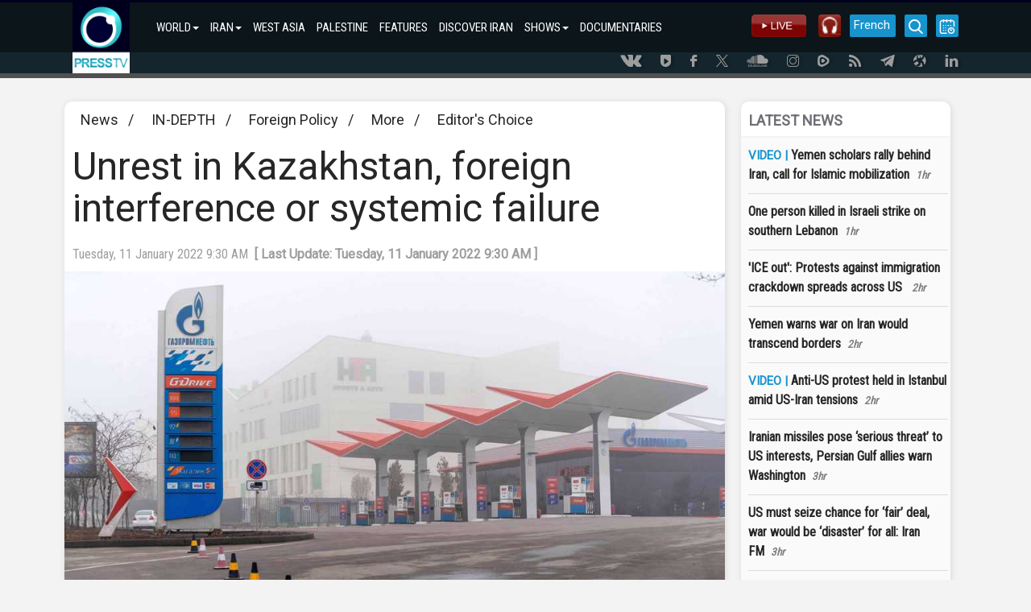

--- FILE ---
content_type: text/html; charset=utf-8
request_url: https://www.presstv.ir/Detail/2022/01/11/674509/Unrest-kazakhstan-US-interference-CSTO
body_size: 13419
content:
<!DOCTYPE html>
<html lang="en" id="windows">
<head>
    <title>Unrest in Kazakhstan, foreign interference or systemic failure</title>
    <meta charset="UTF-8">
    <meta http-equiv="X-UA-Compatible" content="IE=edge">
    <meta name="viewport" content="width=device-width, initial-scale=1">
    <meta http-equiv="content-language" content="en" />
    <meta http-equiv="Cache-control" content="private">
    <meta http-equiv="Cache-Control" content="no-cache, no-store, must-revalidate" />
    <meta http-equiv="Pragma" content="no-cache" />
    <meta http-equiv="Expires" content="0" />
    <meta name="apple-mobile-web-app-capable" content="yes" />
    <meta http-equiv="Content-Type" content="text/html; charset=utf-8" />
    <meta property="og:site_name" content="PressTV" />

    <meta name="title" content="Unrest in Kazakhstan, foreign interference or systemic failure" />
    <meta property="og:title" content="Unrest in Kazakhstan, foreign interference or systemic failure" />
    <meta name="description" content="Kazakhstan has erupted in protest after a hike in fuel prices spiraled into violent clashes between protesters and security forces; the President blames foreign elements. ">
    <meta name='author' content='Presstv'>
    

    <link rel="shortcut icon" href="/custom/images/icon.png" />
    <script src="/custom/bootstrap/js/jquery-3.4.1.min.js"></script>
    <script src="https://momentjs.com/downloads/moment.min.js"></script>
    <link rel="manifest" href="/manifest.json">
    <link href="/custom/bootstrap/css/bootstrap.min.css" rel="stylesheet">
    <link href="/custom/css/site.min.css" rel="stylesheet" />
    <meta name="theme-color" content="##00001e">
    <meta name="apple-mobile-web-app-status-bar-style" content="##00001e">
    <meta name="msapplication-navbutton-color" content="##00001e">
    <meta name="apple-mobile-web-app-capable" content="yes">
    <meta name="mobile-web-app-capable" content="yes">
    <link rel="shortcut icon" sizes="57x57" href="/custom/images/logo-app/LOGO_57x57.jpg">
    <link rel="shortcut icon" sizes="72x72" href="/custom/images/logo-app/LOGO_72x72.jpg">
    <link rel="shortcut icon" sizes="114x114" href="/custom/images/logo-app/LOGO_114x114.jpg">
    <link rel="shortcut icon" sizes="128x128" href="/custom/images/logo-app/LOGO_128x128.jpg">
    <link rel="shortcut icon" sizes="192x192" href="/custom/images/logo-app/LOGO_192x192.jpg">
    <link rel="apple-touch-icon" sizes="57x57" href="/custom/images/logo-app/LOGO_57x57.jpg">
    <link rel="apple-touch-icon" sizes="72x72" href="/custom/images/logo-app/LOGO_72x72.jpg">
    <link rel="apple-touch-icon" sizes="114x114" href="/custom/images/logo-app/LOGO_114x114.jpg">
    <link rel="apple-touch-icon" sizes="128x128" href="/custom/images/logo-app/LOGO_128x128.jpg">
    <link rel="apple-touch-icon" sizes="144x144" href="/custom/images/logo-app/LOGO_144x144.jpg">
    
    <link href="/custom/css/detail.css" rel="stylesheet">
    <meta name="google-signin-client_id" content="660255825617-hdf97ftga5pjhjmffl3lemscsv288b59.apps.googleusercontent.com">

<meta name='DC.Identifier' content='Unrest-kazakhstan-US-interference-CSTO'/>
<meta name='DC.Date.Created'  content='1/11/2022 9:22:16 AM'/>
<meta name='date' scheme='MM/DD/YYYY' content='1/11/2022 9:22:16 AM'/>
<meta name='DC.Type' content='image'/>
<meta name='DC.Title' content="Unrest in Kazakhstan, foreign interference or systemic failure"/>
<meta name='DC.Description' content='Kazakhstan has erupted in protest after a hike in fuel prices spiraled into violent clashes between protesters and security forces; the President blames foreign elements. '/>
<meta name='DC.Language' content='En'/>
<meta name='DC.Publisher' content='PressTV'/>
<meta name='Uid' content='674509'/>
<meta name='keywords' content='"Unrest in Kazakhstan, foreign interference or systemic failure",Afghanistan,Kazakhstan,Middle East,Anatoly Antonov,color revolution,Soviet Union,CSTO,Antony Blinken,IN-DEPTH,Foreign Policy,More,Editor's Choice' />
<meta property='og:site_name' content='PressTV' />
<meta property='og:type' content='video' />
<meta property='og:locale' content='en_US' />
<meta property='og:title' content="Unrest in Kazakhstan, foreign interference or systemic failure" />
<meta property='og:description' content='Kazakhstan has erupted in protest after a hike in fuel prices spiraled into violent clashes between protesters and security forces; the President blames foreign elements. ' />
<meta property='og:image' content='https://cdn.presstv.ir/Photo/2022/1/11/fdc7979d-e878-4aea-8bf0-7460ae4a4170.jpg' />
<meta property='og:image:secure_url' content='https://cdn.presstv.ir/Photo/2022/1/11/fdc7979d-e878-4aea-8bf0-7460ae4a4170.jpg'>
<meta property='og:image:width' content='640'>
<meta property='og:image:height' content='360'>
<meta property='og:image:type' content='image/jpg'>
<meta name='title' content="Unrest in Kazakhstan, foreign interference or systemic failure" />
<link rel='image_src' href='https://cdn.presstv.ir/Photo/2022/1/11/fdc7979d-e878-4aea-8bf0-7460ae4a4170.jpg' />
<meta content='text/html; charset=UTF-8' http-equiv='Content-Type' />
<meta name='twitter:card' content='summary_large_image' />
<meta name='twitter:site' content='PressTV' />
<meta name='twitter:title' content="Unrest in Kazakhstan, foreign interference or systemic failure" />
<meta name='twitter:description' content='Kazakhstan has erupted in protest after a hike in fuel prices spiraled into violent clashes between protesters and security forces; the President blames foreign elements. ' />
<meta name='twitter:image' content='https://cdn.presstv.ir/Photo/2022/1/11/fdc7979d-e878-4aea-8bf0-7460ae4a4170.jpg' />
<script data-n-head='true' type='application/ld+json'> { '@context': 'http://schema.org', '@type': 'NewsArticle', 'mainEntityOfPage': 'Unrest-kazakhstan-US-interference-CSTO', 'headline': '"Unrest in Kazakhstan, foreign interference or systemic failure"', 'datePublished': '1/11/2022 9:22:16 AM', 'dateModified': '1/11/2022 9:22:16 AM', 'description': '"Unrest in Kazakhstan, foreign interference or systemic failure"', 'publisher': { '@type': 'Organization', 'name': 'PressTV News', 'logo': { '@type': 'ImageObject', 'url': 'https://www.presstv.ir/custom/images/site/LOGO.gif', 'width': 81, 'height': 100 } }, 'image': { '@type': 'ImageObject', 'url': 'https://cdn.presstv.ir/Photo/2022/1/11/fdc7979d-e878-4aea-8bf0-7460ae4a4170.jpg', 'width': 696, 'height': 392 } } </script><script data-n-head='true' type='application/ld+json'> { '@context': 'http://schema.org/', '@type': 'WebPage', 'name': '"Unrest in Kazakhstan, foreign interference or systemic failure"', 'speakable': {'@type': 'SpeakableSpecification','cssSelector': ['.head1', '.speakable']}, 'url': 'Unrest-kazakhstan-US-interference-CSTO' } </script>




    <script>
        var loadsm = "";
        var moresm = "";

        /**/</script>


</head>
<body lang="en">
    <div class="menu-mobile">
        <ul>
            <li>
                <input type="checkbox" id="openmenu" />
                <label class="menu-link" for="openmenu"><i class="icon-presstv icon-p-list"></i></label>
                <ul class="nav navbar-nav">
                                <li>

                                    <strong>WORLD<span class="caret"></span></strong>
                                    <ul class="swiper-container">
                                        <li class="swiper-wrapper">
                                            <p class="swiper-slide">
                                                    <a href="/">WORLD</a>
                                                    <a href="/Section/102">WEST ASIA</a>
                                                    <a href="/Section/104">ASIA-PACIFIC</a>
                                                    <a href="/Section/105">AFRICA</a>
                                                    <a href="/Section/103">US</a>
                                                    <a href="/Section/106">EUROPE</a>
                                                    <a href="/Section/108">UK</a>
                                                    <a href="/Section/107">AMERICAS</a>
                                                    <a href="/Section/12001">SOCIETY</a>
                                                    <a href="/Section/12002">ARTS</a>
                                                    <a href="/Section/12005">SPORTS</a>
                                                    <a href="/Section/125">CONVERSATIONS</a>
                                            </p>
                                        </li>
                                    </ul>
                                </li>
                                <li>

                                    <strong>IRAN<span class="caret"></span></strong>
                                    <ul class="swiper-container">
                                        <li class="swiper-wrapper">
                                            <p class="swiper-slide">
                                                    <a href="/Section/101">IRAN</a>
                                                    <a href="/Section/10101">POLITICS</a>
                                                    <a href="/Section/10102">ECONOMY</a>
                                                    <a href="/Section/10103">ENERGY</a>
                                                    <a href="/Section/10104">NUCLEAR ENERGY</a>
                                                    <a href="/Section/10105">CULTURE</a>
                                                    <a href="/Section/10106">DEFENSE</a>
                                                    <a href="/Section/12005">SPORTS</a>
                                                    <a href="/Section/10115">DEFINITIVE REVENGE</a>
                                                    <a href="/Section/10116">PEOPLE&#x27;S PRESIDENT</a>
                                            </p>
                                        </li>
                                    </ul>
                                </li>
                                <li>
                                    <a class="col-md-4 col-lg-3 col-sm-6" href="/Section/102">WEST ASIA</a>
                                </li>
                                <li>
                                    <a class="col-md-4 col-lg-3 col-sm-6" href="/Section/10202">PALESTINE</a>
                                </li>
                                <li>
                                    <a class="col-md-4 col-lg-3 col-sm-6" href="/Section/150118">FEATURES</a>
                                </li>
                                <li>
                                    <a class="col-md-4 col-lg-3 col-sm-6" href="/Section/150150">DISCOVER IRAN</a>
                                </li>
                                <li>

                                    <strong>SHOWS<span class="caret"></span></strong>
                                    <ul class="swiper-container">
                                        <li class="swiper-wrapper">
                                            <p class="swiper-slide">
                                                    <a href="/Section/150">SHOWS</a>
                                                    <a href="/Section/150111">10 MINUTES</a>
                                                    <a href="/Section/15034">AFRICA TODAY</a>
                                                    <a href="/Section/15067">ECONOMIC DIVIDE</a>
                                                    <a href="/Section/15031">FACE TO FACE</a>
                                                    <a href="/Section/150106">IN A NUTSHELL</a>
                                                    <a href="/Section/15015">IRAN</a>
                                                    <a href="/Section/150105">IRAN TECH</a>
                                                    <a href="/Section/15006">IRAN TODAY</a>
                                                    <a href="/Section/15095">MIDEASTREAM</a>
                                                    <a href="/Section/150108">PALESTINE DECLASSIFIED</a>
                                                    <a href="/Section/15057">SPOTLIGHT</a>
                                                    <a href="/Section/15046">BLACK AND WHITE</a>
                                                    <a href="/Section/150124">ISRAEL WATCH</a>
                                                    <a href="/Section/150126">BROADCAST THE WEB</a>
                                                    <a href="/Section/150131">EXPOS&#xC9;</a>
                                                    <a href="/Section/150129">EXPLAINER</a>
                                                    <a href="/section/150144">BLACK BOX</a>
                                                    <a href="/section/150145">MOSCOW REPORT</a>
                                                    <a href="/section/150137">SOBH</a>
                                                    <a href="/section/150141">UNSCRIPTED</a>
                                                    <a href="/section/150142">WOMEN OF RESISTANCE</a>
                                                    <a href="/section/150151">INTERVIEW</a>
                                                    <a href="/section/150155">ATTRITION</a>
                                                    <a href="/section/150156">TRUE PROMISE</a>
                                                    <a href="/section/150158">GRINGO</a>
                                                    <a href="/section/150159">IN MY OWN VOICE</a>
                                            </p>
                                        </li>
                                    </ul>
                                </li>
                                <li>
                                    <a class="col-md-4 col-lg-3 col-sm-6" href="/doc">DOCUMENTARIES</a>
                                </li>

                </ul>
            </li>
        </ul>

    </div>
    <div class="wrap">
        <div class="nav-container">
            <nav class="navbar" id="topnavbar">
                <div class="container">
                    <div class="navbar-header">
                        <a class="navbar-brand" href="/"><img src="/custom/images/site/LOGO.gif" style="height: 88px;" alt="Logo" /></a>
                    </div>
                        <ul class="nav navbar-nav">
                                        <li class="nav-parent-li">
                                            <a class="dropdown-toggle" href="/">WORLD<span class="caret"></span></a>
                                            <ul class="dropdown-menu">
                                                    <li class="col-md-4 col-lg-3 col-sm-6"><a href="/Section/102">WEST ASIA</a></li>
                                                    <li class="col-md-4 col-lg-3 col-sm-6"><a href="/Section/104">ASIA-PACIFIC</a></li>
                                                    <li class="col-md-4 col-lg-3 col-sm-6"><a href="/Section/105">AFRICA</a></li>
                                                    <li class="col-md-4 col-lg-3 col-sm-6"><a href="/Section/103">US</a></li>
                                                    <li class="col-md-4 col-lg-3 col-sm-6"><a href="/Section/106">EUROPE</a></li>
                                                    <li class="col-md-4 col-lg-3 col-sm-6"><a href="/Section/108">UK</a></li>
                                                    <li class="col-md-4 col-lg-3 col-sm-6"><a href="/Section/107">AMERICAS</a></li>
                                                    <li class="col-md-4 col-lg-3 col-sm-6"><a href="/Section/12001">SOCIETY</a></li>
                                                    <li class="col-md-4 col-lg-3 col-sm-6"><a href="/Section/12002">ARTS</a></li>
                                                    <li class="col-md-4 col-lg-3 col-sm-6"><a href="/Section/12005">SPORTS</a></li>
                                                    <li class="col-md-4 col-lg-3 col-sm-6"><a href="/Section/125">CONVERSATIONS</a></li>
                                            </ul>
                                        </li>
                                        <li class="nav-parent-li">
                                            <a class="dropdown-toggle" href="/Section/101">IRAN<span class="caret"></span></a>
                                            <ul class="dropdown-menu">
                                                    <li class="col-md-4 col-lg-3 col-sm-6"><a href="/Section/10101">POLITICS</a></li>
                                                    <li class="col-md-4 col-lg-3 col-sm-6"><a href="/Section/10102">ECONOMY</a></li>
                                                    <li class="col-md-4 col-lg-3 col-sm-6"><a href="/Section/10103">ENERGY</a></li>
                                                    <li class="col-md-4 col-lg-3 col-sm-6"><a href="/Section/10104">NUCLEAR ENERGY</a></li>
                                                    <li class="col-md-4 col-lg-3 col-sm-6"><a href="/Section/10105">CULTURE</a></li>
                                                    <li class="col-md-4 col-lg-3 col-sm-6"><a href="/Section/10106">DEFENSE</a></li>
                                                    <li class="col-md-4 col-lg-3 col-sm-6"><a href="/Section/12005">SPORTS</a></li>
                                                    <li class="col-md-4 col-lg-3 col-sm-6"><a href="/Section/10115">DEFINITIVE REVENGE</a></li>
                                                    <li class="col-md-4 col-lg-3 col-sm-6"><a href="/Section/10116">PEOPLE&#x27;S PRESIDENT</a></li>
                                            </ul>
                                        </li>
                                        <li>
                                            <a href="/Section/102">WEST ASIA</a>
                                        </li>
                                        <li>
                                            <a href="/Section/10202">PALESTINE</a>
                                        </li>
                                        <li>
                                            <a href="/Section/150118">FEATURES</a>
                                        </li>
                                        <li>
                                            <a href="/Section/150150">DISCOVER IRAN</a>
                                        </li>
                                        <li class="nav-parent-li">
                                            <a class="dropdown-toggle" href="/Section/150">SHOWS<span class="caret"></span></a>
                                            <ul class="dropdown-menu">
                                                    <li class="col-md-4 col-lg-3 col-sm-6"><a href="/Section/150111">10 MINUTES</a></li>
                                                    <li class="col-md-4 col-lg-3 col-sm-6"><a href="/Section/15034">AFRICA TODAY</a></li>
                                                    <li class="col-md-4 col-lg-3 col-sm-6"><a href="/Section/15067">ECONOMIC DIVIDE</a></li>
                                                    <li class="col-md-4 col-lg-3 col-sm-6"><a href="/Section/15031">FACE TO FACE</a></li>
                                                    <li class="col-md-4 col-lg-3 col-sm-6"><a href="/Section/150106">IN A NUTSHELL</a></li>
                                                    <li class="col-md-4 col-lg-3 col-sm-6"><a href="/Section/15015">IRAN</a></li>
                                                    <li class="col-md-4 col-lg-3 col-sm-6"><a href="/Section/150105">IRAN TECH</a></li>
                                                    <li class="col-md-4 col-lg-3 col-sm-6"><a href="/Section/15006">IRAN TODAY</a></li>
                                                    <li class="col-md-4 col-lg-3 col-sm-6"><a href="/Section/15095">MIDEASTREAM</a></li>
                                                    <li class="col-md-4 col-lg-3 col-sm-6"><a href="/Section/150108">PALESTINE DECLASSIFIED</a></li>
                                                    <li class="col-md-4 col-lg-3 col-sm-6"><a href="/Section/15057">SPOTLIGHT</a></li>
                                                    <li class="col-md-4 col-lg-3 col-sm-6"><a href="/Section/15046">BLACK AND WHITE</a></li>
                                                    <li class="col-md-4 col-lg-3 col-sm-6"><a href="/Section/150124">ISRAEL WATCH</a></li>
                                                    <li class="col-md-4 col-lg-3 col-sm-6"><a href="/Section/150126">BROADCAST THE WEB</a></li>
                                                    <li class="col-md-4 col-lg-3 col-sm-6"><a href="/Section/150131">EXPOS&#xC9;</a></li>
                                                    <li class="col-md-4 col-lg-3 col-sm-6"><a href="/Section/150129">EXPLAINER</a></li>
                                                    <li class="col-md-4 col-lg-3 col-sm-6"><a href="/section/150144">BLACK BOX</a></li>
                                                    <li class="col-md-4 col-lg-3 col-sm-6"><a href="/section/150145">MOSCOW REPORT</a></li>
                                                    <li class="col-md-4 col-lg-3 col-sm-6"><a href="/section/150137">SOBH</a></li>
                                                    <li class="col-md-4 col-lg-3 col-sm-6"><a href="/section/150141">UNSCRIPTED</a></li>
                                                    <li class="col-md-4 col-lg-3 col-sm-6"><a href="/section/150142">WOMEN OF RESISTANCE</a></li>
                                                    <li class="col-md-4 col-lg-3 col-sm-6"><a href="/section/150151">INTERVIEW</a></li>
                                                    <li class="col-md-4 col-lg-3 col-sm-6"><a href="/section/150155">ATTRITION</a></li>
                                                    <li class="col-md-4 col-lg-3 col-sm-6"><a href="/section/150156">TRUE PROMISE</a></li>
                                                    <li class="col-md-4 col-lg-3 col-sm-6"><a href="/section/150158">GRINGO</a></li>
                                                    <li class="col-md-4 col-lg-3 col-sm-6"><a href="/section/150159">IN MY OWN VOICE</a></li>
                                            </ul>
                                        </li>
                                        <li>
                                            <a href="/doc">DOCUMENTARIES</a>
                                        </li>

                        </ul>

                    <div class="nav-rght-main">

                        <a class="nav-right-item menu-line menu-schedule-link" href="/default/Schedule"><i class="icon-presstv icon-p-calender"></i></a>
                        <a href="/default/search" class="nav-right-item menu-search-link"><i class="icon-presstv icon-p-search"></i></a>
                        <a class="nav-right-item search-item" href="/Live">
                            <img src="/custom/images/site/live2.gif" />
                        </a>
                        <a class="nav-right-item search-item" href="/Radio">
                            <img src="/custom/images/presstvradio.png" />
                        </a>
                        <a href="https://french.presstv.ir" class="nav-right-item menu-line menu-schedule-link" style="width:57px;font-size:15px;">French</a>
                    </div>

                </div>
            </nav>
            <nav class="navbar Fixed-navbar" id="topnavbar" style="display:none;">
                <div class="container">
                    <div class="navbar-header">
                        <a class="navbar-brand" href="/"><img src="/custom/images/site/LOGO.gif" style="height: 88px;" alt="Logo" /></a>
                    </div>
                    <ul class="nav navbar-nav">
                                    <li class="nav-parent-li">
                                        <a class="dropdown-toggle" href="/">WORLD<span class="caret"></span></a>
                                        <ul class="dropdown-menu">
                                                <li class="col-md-4 col-lg-3 col-sm-6"><a href="/Section/102">WEST ASIA</a></li>
                                                <li class="col-md-4 col-lg-3 col-sm-6"><a href="/Section/104">ASIA-PACIFIC</a></li>
                                                <li class="col-md-4 col-lg-3 col-sm-6"><a href="/Section/105">AFRICA</a></li>
                                                <li class="col-md-4 col-lg-3 col-sm-6"><a href="/Section/103">US</a></li>
                                                <li class="col-md-4 col-lg-3 col-sm-6"><a href="/Section/106">EUROPE</a></li>
                                                <li class="col-md-4 col-lg-3 col-sm-6"><a href="/Section/108">UK</a></li>
                                                <li class="col-md-4 col-lg-3 col-sm-6"><a href="/Section/107">AMERICAS</a></li>
                                                <li class="col-md-4 col-lg-3 col-sm-6"><a href="/Section/12001">SOCIETY</a></li>
                                                <li class="col-md-4 col-lg-3 col-sm-6"><a href="/Section/12002">ARTS</a></li>
                                                <li class="col-md-4 col-lg-3 col-sm-6"><a href="/Section/12005">SPORTS</a></li>
                                                <li class="col-md-4 col-lg-3 col-sm-6"><a href="/Section/125">CONVERSATIONS</a></li>
                                        </ul>
                                    </li>
                                    <li class="nav-parent-li">
                                        <a class="dropdown-toggle" href="/Section/101">IRAN<span class="caret"></span></a>
                                        <ul class="dropdown-menu">
                                                <li class="col-md-4 col-lg-3 col-sm-6"><a href="/Section/10101">POLITICS</a></li>
                                                <li class="col-md-4 col-lg-3 col-sm-6"><a href="/Section/10102">ECONOMY</a></li>
                                                <li class="col-md-4 col-lg-3 col-sm-6"><a href="/Section/10103">ENERGY</a></li>
                                                <li class="col-md-4 col-lg-3 col-sm-6"><a href="/Section/10104">NUCLEAR ENERGY</a></li>
                                                <li class="col-md-4 col-lg-3 col-sm-6"><a href="/Section/10105">CULTURE</a></li>
                                                <li class="col-md-4 col-lg-3 col-sm-6"><a href="/Section/10106">DEFENSE</a></li>
                                                <li class="col-md-4 col-lg-3 col-sm-6"><a href="/Section/12005">SPORTS</a></li>
                                                <li class="col-md-4 col-lg-3 col-sm-6"><a href="/Section/10115">DEFINITIVE REVENGE</a></li>
                                                <li class="col-md-4 col-lg-3 col-sm-6"><a href="/Section/10116">PEOPLE&#x27;S PRESIDENT</a></li>
                                        </ul>
                                    </li>
                                    <li>
                                        <a href="/Section/102">WEST ASIA</a>
                                    </li>
                                    <li>
                                        <a href="/Section/10202">PALESTINE</a>
                                    </li>
                                    <li>
                                        <a href="/Section/150118">FEATURES</a>
                                    </li>
                                    <li>
                                        <a href="/Section/150150">DISCOVER IRAN</a>
                                    </li>
                                    <li class="nav-parent-li">
                                        <a class="dropdown-toggle" href="/Section/150">SHOWS<span class="caret"></span></a>
                                        <ul class="dropdown-menu">
                                                <li class="col-md-4 col-lg-3 col-sm-6"><a href="/Section/150111">10 MINUTES</a></li>
                                                <li class="col-md-4 col-lg-3 col-sm-6"><a href="/Section/15034">AFRICA TODAY</a></li>
                                                <li class="col-md-4 col-lg-3 col-sm-6"><a href="/Section/15067">ECONOMIC DIVIDE</a></li>
                                                <li class="col-md-4 col-lg-3 col-sm-6"><a href="/Section/15031">FACE TO FACE</a></li>
                                                <li class="col-md-4 col-lg-3 col-sm-6"><a href="/Section/150106">IN A NUTSHELL</a></li>
                                                <li class="col-md-4 col-lg-3 col-sm-6"><a href="/Section/15015">IRAN</a></li>
                                                <li class="col-md-4 col-lg-3 col-sm-6"><a href="/Section/150105">IRAN TECH</a></li>
                                                <li class="col-md-4 col-lg-3 col-sm-6"><a href="/Section/15006">IRAN TODAY</a></li>
                                                <li class="col-md-4 col-lg-3 col-sm-6"><a href="/Section/15095">MIDEASTREAM</a></li>
                                                <li class="col-md-4 col-lg-3 col-sm-6"><a href="/Section/150108">PALESTINE DECLASSIFIED</a></li>
                                                <li class="col-md-4 col-lg-3 col-sm-6"><a href="/Section/15057">SPOTLIGHT</a></li>
                                                <li class="col-md-4 col-lg-3 col-sm-6"><a href="/Section/15046">BLACK AND WHITE</a></li>
                                                <li class="col-md-4 col-lg-3 col-sm-6"><a href="/Section/150124">ISRAEL WATCH</a></li>
                                                <li class="col-md-4 col-lg-3 col-sm-6"><a href="/Section/150126">BROADCAST THE WEB</a></li>
                                                <li class="col-md-4 col-lg-3 col-sm-6"><a href="/Section/150131">EXPOS&#xC9;</a></li>
                                                <li class="col-md-4 col-lg-3 col-sm-6"><a href="/Section/150129">EXPLAINER</a></li>
                                                <li class="col-md-4 col-lg-3 col-sm-6"><a href="/section/150144">BLACK BOX</a></li>
                                                <li class="col-md-4 col-lg-3 col-sm-6"><a href="/section/150145">MOSCOW REPORT</a></li>
                                                <li class="col-md-4 col-lg-3 col-sm-6"><a href="/section/150137">SOBH</a></li>
                                                <li class="col-md-4 col-lg-3 col-sm-6"><a href="/section/150141">UNSCRIPTED</a></li>
                                                <li class="col-md-4 col-lg-3 col-sm-6"><a href="/section/150142">WOMEN OF RESISTANCE</a></li>
                                                <li class="col-md-4 col-lg-3 col-sm-6"><a href="/section/150151">INTERVIEW</a></li>
                                                <li class="col-md-4 col-lg-3 col-sm-6"><a href="/section/150155">ATTRITION</a></li>
                                                <li class="col-md-4 col-lg-3 col-sm-6"><a href="/section/150156">TRUE PROMISE</a></li>
                                                <li class="col-md-4 col-lg-3 col-sm-6"><a href="/section/150158">GRINGO</a></li>
                                                <li class="col-md-4 col-lg-3 col-sm-6"><a href="/section/150159">IN MY OWN VOICE</a></li>
                                        </ul>
                                    </li>
                                    <li>
                                        <a href="/doc">DOCUMENTARIES</a>
                                    </li>

                    </ul>
                    <div class="nav-rght-main">
                        <a class="nav-right-item menu-line menu-schedule-link" href="/default/Schedule"><i class="icon-presstv icon-p-calender"></i></a>
                        <a href="/default/search" class="nav-right-item menu-search-link"><i class="icon-presstv icon-p-search"></i></a>
                        <a class="nav-right-item search-item" href="/Live">
                            <img src="/custom/images/site/live2.gif" />
                        </a>
                    </div>

                </div>
            </nav>
                <a href="#" class="breaking-news" style="display:none;">
                    <h4>BREAKING NEWS</h4>
                    <p>#</p>
                </a>
            <div class="clear"></div>
        </div>
            <div class="social-icon-header">
                <div class="container">
                    <a class="social-link" href="https://vk.com/presstvnews" target="_blank"><i class="icon-presstv icon-p-vk"></i></a>
                    <a class="social-link" href="https://www.urmedium.net/c/presstv" target="_blank"><i class="icon-presstv icon-p-urmedium"></i></a>
                    <a class="social-link" href="https://m.facebook.com/PressTV.Highlights" target="_blank"><i class="icon-presstv icon-p-facebook"></i></a>
                    <a class="social-link" href="https://twitter.com/PressTV" target="_blank"><i class="icon-presstv icon-p-twiter"></i></a>
                    <a class="social-link" href="https://soundcloud.com/presstv" target="_blank"><i class="icon-presstv icon-p-soundcloud"></i></a>
                    <a class="social-link" href="http://instagram.com/presstvchannel" target="_blank"><i class="icon-presstv icon-p-instagram"></i></a>
                    <a class="social-link" href="https://rumble.com/PressTV"><i class="icon-presstv icon-p-rumble"></i></a>
                    <a class="social-link" href="/RSS" target="_blank"><i class="icon-presstv icon-p-rss"></i></a>
                    <a class="social-link" href="https://t.me/presstv"><i class="icon-presstv icon-p-telegram"></i></a>
                    <a class="social-link" href="https://odysee.com/@PressTV:2"><i class="icon-presstv icon-p-odysee"></i></a>
                    <a class="social-link" href="https://ir.linkedin.com/company/press-tv"><i class="icon-presstv icon-p-linkdin"></i></a>
                </div>
            </div>
        <div class="body-content">
            




<div class="body-content details-page" data-id="674509">
    <div class="container">
        <div class="detail-container">
            <div class="detail-container-left">
                <div class="news-section-container">
                    <a href="/">News</a>
                        <span>&nbsp; / &nbsp;</span>
                        <a href="/Section/122">IN-DEPTH</a>
                        <span>&nbsp; / &nbsp;</span>
                        <a href="/Section/10302">Foreign Policy</a>
                        <span>&nbsp; / &nbsp;</span>
                        <a href="/Section/10606">More</a>
                        <span>&nbsp; / &nbsp;</span>
                        <a href="/Section/13006">Editor&#x27;s Choice</a>

                </div>

                <h1 class="news-title-container">
                    Unrest in Kazakhstan, foreign interference or systemic failure
                </h1>



                <div class="news-detail-top">
                    <div class="news-detail">
                        <time class="news-modifydate-container" data-val="674509" datetime="Tuesday, 11 January 2022 9:30 AM">
                            Tuesday, 11 January 2022 9:30 AM&nbsp;&nbsp;<strong>[&nbsp;Last Update:&nbsp;Tuesday, 11 January 2022 9:30 AM&nbsp;]</strong>
                        </time>

                    </div>
                    <div class="clear"></div>
                </div>

                <div class="news-body-container">

                    <div class="news-attachment-container">
                        <div id="mediaplayer">
                                        <img id="imgPlayback" class="news-attachment" src="https://cdn.presstv.ir/Photo/2022/1/11/fdc7979d-e878-4aea-8bf0-7460ae4a4170.jpg" alt=" " />
                        </div>
                        <figcaption>
                            A closed gasoline station in Almaty on January 9, 2022, after violence that erupted following protests over hikes in fuel prices.  (Photo by Alexandr BOGDANOV / AFP)
                        </figcaption>
                    </div>
                    <div class="col-md-9" style="text-align:justify;padding-left:10px;">

                        <p><strong>Kazakhstan has erupted in protest after a hike in fuel prices led to violent clashes between protesters and security forces. The Kazakh president has authorized the use of deadly force blaming foreign-trained terrorists.</strong></p>

<p>Meanwhile, there is speculation about foreign interference in the country, especially from the US, which has a well documented record of past meddling in the internal affairs of several countries such as Ukraine.</p>

<div data-oembed-url="https://www.presstv.ir/Detail/2022/01/09/674370/Is-Kazakhstan-victim-of-foreign-interference-">
<div class="oembed"><a href="https://www.presstv.ir/Detail/2022/01/09/674370/Is-Kazakhstan-victim-of-foreign-interference-" target="_blank"><img alt="Is Kazakhstan victim of foreign interference?" class="thumbnail" src="https://cdn.presstv.ir/Photo/2022/1/9/402c7be3-cec3-4d4f-a591-d646dd027d96.jpg" /></a>

<div class="title"><a href="https://www.presstv.ir/Detail/2022/01/09/674370/Is-Kazakhstan-victim-of-foreign-interference-" target="_blank">Is Kazakhstan victim of foreign interference?</a></div>
</div>
<a href="https://www.presstv.ir/Detail/2022/01/09/674370/Is-Kazakhstan-victim-of-foreign-interference-" target="_blank">In view of widespread unrest in Kazakhstan following a hike in fuel prices, there are speculations about foreign interference in the country, especially from the US who is guilty of such an act in several countries, like Ukraine.</a></div>

<p>Kazakhstan faces the worst violence it has experienced since the independence of the Central Asian country in the early 1990s as the Soviet Union collapsed.</p>

<p>Dozens of people have died while public buildings across the country have been looted and torched during the past week.</p>

<p>It all began with fuel reforms that took effect on 1st of January 2022, leading to the doubling of liquefied petroleum gas, LPG, prices.</p>

<blockquote>
<p><em>Simple events, increasing prices for liquid gas, which most people in Kazakhstan using [sic] as a fuel for cars and as a fuel for heating the houses. That was a trigger; that kind of event.</em></p>

<p><strong><em>Rustem Safronov, Journalist and Political Commentator</em></strong></p>
</blockquote>

<div data-oembed-url="https://www.presstv.ir/Detail/2022/01/11/674492/Kazakhstan-about-10,000-arrested-over-deadly-unrest">
<div class="oembed"><a href="https://www.presstv.ir/Detail/2022/01/11/674492/Kazakhstan-about-10,000-arrested-over-deadly-unrest" target="_blank"><img alt="Kazakhstan detains almost 10,000 over 'foreign-backed' deadly unrest" class="thumbnail" src="https://cdn.presstv.ir/Photo/2022/1/11/4cb5b99f-342b-4caf-9193-ed1dd461b353.jpg" /></a>

<div class="title"><a href="https://www.presstv.ir/Detail/2022/01/11/674492/Kazakhstan-about-10,000-arrested-over-deadly-unrest" target="_blank">Kazakhstan detains almost 10,000 over 'foreign-backed' deadly unrest</a></div>
</div>
<a href="https://www.presstv.ir/Detail/2022/01/11/674492/Kazakhstan-about-10,000-arrested-over-deadly-unrest" target="_blank">Security forces in Kazakhstan have detained nearly 10,000 people in connection with last week</a></div>

<p>Shortly thereafter, on Sunday January 2, demonstrations began in the Western Mangystau province, which rapidly spread across the country and turned violent, resulting in clashes between the protesters and the security forces.</p>

<p>The Kazakh President Kassym-Jomart Tokayev's response included accepting the resignation of the government, announcing fixed fuel prices as well as ordering a crackdown to top it all off.</p>

<p>President Tokayev appealed to the Collective Security Treaty Organization for help in the restoration of peace and security.</p>

<p>The Collective Security Treaty Organization is a Russian led alliance of former Soviet states comprising Russia, Belarus, Tajikistan, Armenia, Kyrgyzstan and Kazakhstan.</p>

<p>Tokayev blames foreign trained terrorists for the unrest. He describes a large proportion of the protesters as criminals, saying 20,000 “bandits” were involved in the unrest in Almaty, Kazakhstan's largest city and centre of the recent unrest.</p>

<p>Consequently, he has authorized security forces to open fire without warning in case of further unrest.</p>

<div data-oembed-url="https://www.presstv.ir/Detail/2022/01/06/674183/Clashes-in-Kazakhstan-largest-city-leave-dozens-dead">
<div class="oembed"><a href="https://www.presstv.ir/Detail/2022/01/06/674183/Clashes-in-Kazakhstan-largest-city-leave-dozens-dead" target="_blank"><img alt="Kazakhstan unrest: Dozens killed, about 2,000 arrested as protesters clash with police in Almaty" class="thumbnail" src="https://cdn.presstv.ir/Photo/2022/1/6/54c722e4-42a8-43a8-bb2e-cdd9fe0cf5a4.jpg" /></a>

<div class="title"><a href="https://www.presstv.ir/Detail/2022/01/06/674183/Clashes-in-Kazakhstan-largest-city-leave-dozens-dead" target="_blank">Kazakhstan unrest: Dozens killed, about 2,000 arrested as protesters clash with police in Almaty</a></div>
</div>
<a href="https://www.presstv.ir/Detail/2022/01/06/674183/Clashes-in-Kazakhstan-largest-city-leave-dozens-dead" target="_blank">Clashes between protesters and security forces have left dozens killed in Kazakhstan</a></div>

<p>Initial peaceful protests appear to have been subverted by seemingly well organized groups of rioters, particularly on Wednesday, when the police appeared to intentionally leave key installations in the city unprotected.</p>

<p>The unrest is seen as an attempt by foreign parties to provoke a color revolution in the ex Soviet country, modeled on the Rose Revolution in Georgia and the Orange revolution in Ukraine, which Russia has blamed on the West as an attempt to undermine the security of Kazakhstan.</p>

<blockquote>
<p><em>Obviously some game of the superpower and Western interference and covert operations always exist.</em></p>

<p><strong><em>Rustem Safronov, Journalist and Political Commentator</em></strong></p>
</blockquote>

<p>The top Russian envoy in the US, Anatoly Antonov, blames Washington's foreign policy for helping to provoke the crisis in Kazakhstan.</p>

<div data-oembed-url="https://www.presstv.ir/Detail/2022/01/05/674134/Russia-Peskov-Kazakhstan">
<div class="oembed"><a href="https://www.presstv.ir/Detail/2022/01/05/674134/Russia-Peskov-Kazakhstan" target="_blank"><img alt="Russia warns against outside meddling in Kazakhstan, urges dialogue" class="thumbnail" src="https://cdn.presstv.ir/Photo/2022/1/5/a203ad50-b067-4e72-bf30-67c39e0bd67c.jpg" /></a>

<div class="title"><a href="https://www.presstv.ir/Detail/2022/01/05/674134/Russia-Peskov-Kazakhstan" target="_blank">Russia warns against outside meddling in Kazakhstan, urges dialogue</a></div>
</div>
<a href="https://www.presstv.ir/Detail/2022/01/05/674134/Russia-Peskov-Kazakhstan" target="_blank">Russia also says it is closely monitoring the situation in Kazakhstan.</a></div>

<p>Antonov says the root cause of the mayhem is the destabilization in the Middle East and Afghanistan caused in turn by two decades of US military intervention across Western and Central Asia, under the pretext of defending human rights and democracy.</p>

<p>Russia says the reason behind its decision to provide military support for Kazakhstan is reaffirming its commitment to allied obligations within the Collective Security Treaty Organization.</p>

<p>In addition, Moscow views the recent developments in Kazakhstan as externally provoked attempts at disrupting the security and integrity of the state through violent means including trained and organized armed groups.</p>

<p>Russia also slammed US Secretary of State, Antony Blinken, as boorish for saying Kazakhstan would be settled with Russian presence after asking Moscow to send in troops.</p>

<blockquote>
<p><em>... and I think one lesson in recent history is that once Russians are in your house, sometimes very difficult to get them to leave.</em></p>

<p><strong><em>Antony Blinken, US Secretary of State</em></strong></p>
</blockquote>

<div data-oembed-url="https://www.presstv.ir/Detail/2022/01/10/674435/Russia-President-Vladimir-Putin-Kazakhstan-unrest-foil-any-coups-">
<div class="oembed"><a href="https://www.presstv.ir/Detail/2022/01/10/674435/Russia-President-Vladimir-Putin-Kazakhstan-unrest-foil-any-coups-" target="_blank"><img alt="Putin says Russia-led alliance will foil foreign plots to stoke unrest in Kazakhstan" class="thumbnail" src="https://cdn.presstv.ir/Photo/2022/1/10/2c77edc9-e683-4903-bdc5-7cd7d1442cdc.jpg" /></a>

<div class="title"><a href="https://www.presstv.ir/Detail/2022/01/10/674435/Russia-President-Vladimir-Putin-Kazakhstan-unrest-foil-any-coups-" target="_blank">Putin says Russia-led alliance will foil foreign plots to stoke unrest in Kazakhstan</a></div>
</div>
<a href="https://www.presstv.ir/Detail/2022/01/10/674435/Russia-President-Vladimir-Putin-Kazakhstan-unrest-foil-any-coups-" target="_blank">Russian President Vladimir Putin says the recent unrest in Kazakhstan was stoked by virulent internal and external forces, insisting that the Russia-led military alliance would not permit them to destabilize the country.</a></div>

<p>Moscow ramped up the criticism further citing a number of Washington's invasions, interventions, and military occupations over the decades, suggesting Blinken might learn a history lesson or two by examining the fate of the Native Americans, Koreans, Vietnamese, Syrians and other peoples who have had the misfortune to find these uninvited guests at their doorstep.</p>

<blockquote>
<p><em>But Russia has much better track record than United States, because the United States has about 800 military options and bases around the globe and staying unwelcome in a lot of countries.</em></p>

<p><strong><em>Rustem Safronov, Journalist and Political Commentator</em></strong></p>
</blockquote>

<p>Russian President, Vladimir Putin, and his Kazakh counterpart Kassym-Jomart Tokayev discussed the ongoing unrest in Kazakhstan in a phone call on Saturday.</p>

<p>The two discussed steps to restore order in the country. Tokayev also informed Putin in detail about the situation in the country noting that the conditions are improving and moving towards stabilization.</p>

<div data-oembed-url="https://www.presstv.ir/Detail/2022/01/08/674326/Kazakhstan-violent-protests-Russia-Putin-fuel-prices-hikes">
<div class="oembed"><a href="https://www.presstv.ir/Detail/2022/01/08/674326/Kazakhstan-violent-protests-Russia-Putin-fuel-prices-hikes" target="_blank"><img alt="Putin, Kazakh president discuss steps ‘to restore order’" class="thumbnail" src="https://cdn.presstv.ir/Photo/2022/1/8/6f0f4483-200e-4c83-a8c1-6c79efb804ca.jpg" /></a>

<div class="title"><a href="https://www.presstv.ir/Detail/2022/01/08/674326/Kazakhstan-violent-protests-Russia-Putin-fuel-prices-hikes" target="_blank">Putin, Kazakh president discuss steps ‘to restore order’</a></div>
</div>
<a href="https://www.presstv.ir/Detail/2022/01/08/674326/Kazakhstan-violent-protests-Russia-Putin-fuel-prices-hikes" target="_blank">The leaders of Russia and Kazakhstan have discussed steps to “restore order” in the Central Asian country, following violent protests over fuel price hikes.</a></div>

<p> </p>

                    </div>
                    <div class="col-md-12" style="padding-left: 10px;">
                        <hr />
                        <p>Press TV’s website can also be accessed at the following alternate addresses:</p>
                            <p><a href="https://www.presstv.co.uk">www.presstv.co.uk</a></p>
                    </div>
                </div>

                <div class="div-share">
                    <div class="news-share-article">SHARE THIS ARTICLE</div>
                    <div class="news-share-button-down">

                        <div id="share"></div>
                    </div>
                    <div class="clear"></div>
                </div>

                <div class="news-tag-container">
                        <a href="/Tags/20">Afghanistan</a>
                        <a href="/Tags/248">Kazakhstan</a>
                        <a href="/Tags/305">Middle East</a>
                        <a href="/Tags/10628">Anatoly Antonov</a>
                        <a href="/Tags/17493">color revolution</a>
                        <a href="/Tags/35221">Soviet Union</a>
                        <a href="/Tags/36274">CSTO</a>
                        <a href="/Tags/37861">Antony Blinken</a>
                </div>
                        <div class="news-more-container">
                            <div>
                                <a href="/Section/122" class="link-no-underline"><div class="section-title"><span>MORE FROM IN-DEPTH</span></div></a>
                            </div>
                                    <a class="news-more-itemlink" href="/Detail/2026/01/29/763138/Protests-intensify-over-ICE-shooting-of-protester-in-Minnesota">
                                        <img src="https://cdn.presstv.ir/Photo/2026/1/29/2b5989c8-c52a-4849-ba3a-2e5d4e5cbcfd.jpg" alt="ICE shooting of protester in Minnesota" class="morenews-image" />
                                        <h4 class="news-title">ICE shooting of protester in Minnesota</h4>
                                    </a>
                                    <a class="news-more-itemlink" href="/Detail/2026/01/28/763080/Iran-has-reached-a-critical-point-in-its-technological-development,-particularly-in-laser-and-quantum-computing-technologies">
                                        <img src="https://cdn.presstv.ir/Photo/2026/1/28/8e263045-3f46-4c22-a345-e1592d58d5be.jpg" alt="Iran regional leader in laser and quantum technologies " class="morenews-image" />
                                        <h4 class="news-title">Iran regional leader in laser and quantum technologies </h4>
                                    </a>
                                    <a class="news-more-itemlink" href="/Detail/2026/01/27/763015/Peaceful-Iranian-economic-protests-hijacked-by-US-Israel-backed-terrorists">
                                        <img src="https://cdn.presstv.ir/Photo/2026/1/27/ba5c774e-e8f0-49b4-979a-b0659f0317c1.jpg" alt="Economic protests and subsequent terrorism in Iran" class="morenews-image" />
                                        <h4 class="news-title">Economic protests and subsequent terrorism in Iran</h4>
                                    </a>
                        </div>
                        <div class="clear"></div>


                <form method="post" class="news-signup-container" action="/default/RegisterNewsLetter">
                    <div class="news-signup-title">
                        Sign up for our Newsletter
                    </div>
                    <div class="news-signup-secondline">
                        Sign up for our newsletter to receive a daily email of our best content
                    </div>
                    <div class="news-signup-form">
                        <input type="email" class="email-input" name="email" placeholder="Enter your e-mail address" />
                        <button type="submit">GET STARTED</button>
                    </div>
                </form>

                <div class="news-social-container">
                    <a href="https://www.facebook.com/PRESSTV?_fb_noscript=1"><img src="/custom/images/facebook-complex.png" /></a>
                    <a href="https://www.youtube.com/channel/UCTr6zdEqh4ZQJ3AeKPWWw1g?view_as=subscriber"><img src="/custom/images/youtube-complex.png" /></a>
                    <a href="https://twitter.com/#!/PressTV"><img src="/custom/images/twitter-complex.png" /></a>
                </div>
                <div id="hyvor-talk-view"></div>
                <script type="text/javascript">
                    var HYVOR_TALK_WEBSITE = 422; // DO NOT CHANGE THIS
                    var HYVOR_TALK_CONFIG = {
                        url: false,
                        id: false
                    };
                </script>
                <script async type="text/javascript" src="//talk.hyvor.com/web-api/embed"></script>
            </div>
        </div>

        <div class="detail-container-right">
            <div>
                <a href="/Section/13013" class="link-no-underline"><div class="section-title"><span>LATEST NEWS</span></div></a>
            </div>
            <div class="latestnews-container">
                <div class="swiper-container">
                        <a href="/Detail/2026/02/01/763327/Yemen-Scholars-Association-Iran-Muslim-worlds-Washington-pressure-threats-">
                            <h3 class="latest-news-title">
    <span style="font-size: 15px;color: #1794cd;font-weight: bolder;font-family:'Roboto Condensed', "Helvetica Neue", Helvetica, Arial, sans-serif !important">VIDEO | </span>
Yemen scholars rally behind Iran, call for Islamic mobilization<time datetime="2/1/2026 7:02:32 PM" class="age" style="padding-left: 8px;font-size: 10pt;color: gray;font-style: italic;">1hr</time>
                            </h3>
                        </a>
                        <a href="/Detail/2026/02/01/763341/Lebanon-Nabatiyeh-Israel-UN-">
                            <h3 class="latest-news-title">
One person killed in Israeli strike on southern Lebanon<time datetime="2/1/2026 6:38:14 PM" class="age" style="padding-left: 8px;font-size: 10pt;color: gray;font-style: italic;">1hr</time>
                            </h3>
                        </a>
                        <a href="/Detail/2026/02/01/763322/US-Anti-ICE-protests-spread-nationwide">
                            <h3 class="latest-news-title">
 &#x27;ICE out&#x27;: Protests against immigration crackdown spreads across US <time datetime="2/1/2026 6:34:59 PM" class="age" style="padding-left: 8px;font-size: 10pt;color: gray;font-style: italic;">2hr</time>
                            </h3>
                        </a>
                        <a href="/Detail/2026/02/01/763344/Yemen-warning-US-war-Iran">
                            <h3 class="latest-news-title">
Yemen warns war on Iran would transcend borders<time datetime="2/1/2026 6:28:02 PM" class="age" style="padding-left: 8px;font-size: 10pt;color: gray;font-style: italic;">2hr</time>
                            </h3>
                        </a>
                        <a href="/Detail/2026/02/01/763336/Turkey-Istanbul-US-Iran-tensions-rally-">
                            <h3 class="latest-news-title">
    <span style="font-size: 15px;color: #1794cd;font-weight: bolder;font-family:'Roboto Condensed', "Helvetica Neue", Helvetica, Arial, sans-serif !important">VIDEO | </span>
Anti-US protest held in Istanbul amid US-Iran tensions<time datetime="2/1/2026 5:44:31 PM" class="age" style="padding-left: 8px;font-size: 10pt;color: gray;font-style: italic;">2hr</time>
                            </h3>
                        </a>
                        <a href="/Detail/2026/02/01/763332/Persian-Gulf-states-warn-US-Iran-missile-program-pose-threat-American-interests">
                            <h3 class="latest-news-title">
Iranian missiles pose &#x2018;serious threat&#x2019; to US interests, Persian Gulf allies warn Washington<time datetime="2/1/2026 5:28:05 PM" class="age" style="padding-left: 8px;font-size: 10pt;color: gray;font-style: italic;">3hr</time>
                            </h3>
                        </a>
                        <a href="/Detail/2026/02/01/763333/Iran-Araghchi-US-deal-war-CNN">
                            <h3 class="latest-news-title">
US must seize chance for &#x2018;fair&#x2019; deal, war would be &#x2018;disaster&#x2019; for all: Iran FM<time datetime="2/1/2026 5:01:14 PM" class="age" style="padding-left: 8px;font-size: 10pt;color: gray;font-style: italic;">3hr</time>
                            </h3>
                        </a>
                        <a href="/Detail/2026/02/01/763328/Palestine-MSF-Gaza-West-Bank-Ghassan-Abu-Sittah-">
                            <h3 class="latest-news-title">
Israel bans MSF from Gaza after medical charity refuses to hand over staff list <time datetime="2/1/2026 4:48:14 PM" class="age" style="padding-left: 8px;font-size: 10pt;color: gray;font-style: italic;">3hr</time>
                            </h3>
                        </a>
                </div>
                <div class="more-latest">
                    <a href="/Section/13013" class="link-no-underline more">MORE</a>
                </div>
            </div>
            <a href="https://t.me/presstv" target="_blank">
                <img style="width:100%" src="/custom/images/site/Telegram.png" />
            </a>
            <a href="https://rumble.com/PressTV" target="_blank">
                <img style="width:100%" src="/custom/images/site/Rumble.png" />
            </a>

            <div>
                <a class="link-no-underline"><div class="section-title"><span>RELATED ARTICLES</span></div></a>
            </div>
                <div class="news-related-item">
                    <a class="news-more-itemlink" href="/Detail/2022/01/11/674500/Life-in-Kazakhstan-s-largest-city-slowly-returns-to-normal">

                        <img src="https://cdn.presstv.ir/Photo/2022/1/11/20cbf20a-cfcc-4488-b745-d4970d4fc3de.jpg" alt="Life in Kazakhstan&#x27;s largest city limps back to normalcy after unrest" class="morenews-image" />

                        <h5 class="news-title">Life in Kazakhstan&#x27;s largest city limps back to normalcy after unrest</h5>
                    </a>
                    <div class="clear"></div>
                </div>
                <div class="news-related-item">
                    <a class="news-more-itemlink" href="/Detail/2022/01/11/674492/Kazakhstan-about-10,000-arrested-over-deadly-unrest">

                        <img src="https://cdn.presstv.ir/Photo/2022/1/11/4cb5b99f-342b-4caf-9193-ed1dd461b353.jpg" alt="Almost 10,000 detained over &#x27;foreign-backed&#x27; unrest in Kazakhstan" class="morenews-image" />

                        <h5 class="news-title">Almost 10,000 detained over &#x27;foreign-backed&#x27; unrest in Kazakhstan</h5>
                    </a>
                    <div class="clear"></div>
                </div>
                <div class="news-related-item">
                    <a class="news-more-itemlink" href="/Detail/2022/01/09/674378/Kazakhstan-protests-unrest-Tokayev-Russia-CSTO-fuel">

                        <img src="https://cdn.presstv.ir/Photo/2022/1/9/1d4d3f2a-a938-4088-b33b-28a5491199cf.jpg" alt="Kazakhstan: Situation stabilized, president firmly in charge following unrest" class="morenews-image" />

                        <h5 class="news-title">Kazakhstan: Situation stabilized, president firmly in charge following unrest</h5>
                    </a>
                    <div class="clear"></div>
                </div>
                <div class="news-related-item">
                    <a class="news-more-itemlink" href="/Detail/2022/01/07/674256/Kazakhstan-President-Kassym-Jomart-Tokayev-constitutional-order-restored">

                        <img src="https://cdn.presstv.ir/Photo/2022/1/7/88d71452-3bcf-4ea8-b75e-386ad6119c2e.jpg" alt="President: Constitutional order mostly restored in Kazakhstan " class="morenews-image" />

                        <h5 class="news-title">President: Constitutional order mostly restored in Kazakhstan </h5>
                    </a>
                    <div class="clear"></div>
                </div>
                <div class="news-related-item">
                    <a class="news-more-itemlink" href="/Detail/2022/01/07/674232/Iran-Kazakhstan-unrest">

                        <img src="https://cdn.presstv.ir/Photo/2022/1/7/2f0f89d4-f95a-4425-8401-45d8f6ccb710.jpg" alt="Iran warns: Foreign actors after stoking unrest in Kazakhstan" class="morenews-image" />

                        <h5 class="news-title">Iran warns: Foreign actors after stoking unrest in Kazakhstan</h5>
                    </a>
                    <div class="clear"></div>
                </div>
                <div class="news-related-item">
                    <a class="news-more-itemlink" href="/Detail/2022/01/06/674182/Iran-Kazakhstan-Khatibzadeh-Foreign-Ministry-spokesman-unrest-dialogue-protest-">

                        <img src="https://cdn.presstv.ir/Photo/2022/1/6/80b9fce1-9006-416d-ac42-4728afa1d063.jpg" alt="Iran urges dialog, peaceful settlement of unrest in Kazakhstan" class="morenews-image" />

                        <h5 class="news-title">Iran urges dialog, peaceful settlement of unrest in Kazakhstan</h5>
                    </a>
                    <div class="clear"></div>
                </div>
                <div class="news-related-item">
                    <a class="news-more-itemlink" href="/Detail/2022/01/06/674183/Clashes-in-Kazakhstan-largest-city-leave-dozens-dead">

                        <img src="https://cdn.presstv.ir/Photo/2022/1/6/54c722e4-42a8-43a8-bb2e-cdd9fe0cf5a4.jpg" alt="Kazakhstan unrest: Dozens killed as protesters clash with police " class="morenews-image" />

                        <h5 class="news-title">Kazakhstan unrest: Dozens killed as protesters clash with police </h5>
                    </a>
                    <div class="clear"></div>
                </div>
                <div class="news-related-item">
                    <a class="news-more-itemlink" href="/Detail/2022/01/05/674134/Russia-Peskov-Kazakhstan">

                        <img src="https://cdn.presstv.ir/Photo/2022/1/5/a203ad50-b067-4e72-bf30-67c39e0bd67c.jpg" alt="Russia warns against outside meddling in Kazakhstan, urges dialogue" class="morenews-image" />

                        <h5 class="news-title">Russia warns against outside meddling in Kazakhstan, urges dialogue</h5>
                    </a>
                    <div class="clear"></div>
                </div>
                <div class="news-related-item">
                    <a class="news-more-itemlink" href="/Detail/2022/01/05/674099/Kazakhstan-government-resigns-amid-mass-protests-over-fuel-price-hike">

                        <img src="https://cdn.presstv.ir/Photo/2022/1/5/506919e0-1c5a-4959-878e-18868028560c.jpg" alt="Kazakhstan government resigns amid mass protests over fuel price hike" class="morenews-image" />

                        <h5 class="news-title">Kazakhstan government resigns amid mass protests over fuel price hike</h5>
                    </a>
                    <div class="clear"></div>
                </div>


        </div>
    </div>



</div>
<div class="toast-container position-fixed bottom-0 end-0 p-3" style="display:none;">
    <div id="liveToast" class="toast" role="alert" aria-live="assertive" aria-atomic="true">
        <div class="toast-header">
            <img class="rounded me-2" src="/custom/images/icon.jpg" />
            <strong class="me-auto">PressTV NEWSLETTER</strong>
            <small>now</small>
            <button type="button" class="btn-close" data-bs-dismiss="toast" aria-label="Close"></button>
        </div>
        <div class="toast-body">
            Your Email is not currect ! Please Check it! Thanks .
        </div>
    </div>
</div>

        </div>
    </div>
        <a class="adv-4" href="https://channelstore.roku.com/en-gb/details/591419/presstv-news">
            <img src="/custom/images/LOGO-NEW1.png" alt="Press TV News Roku" />
        </a>


    <footer class="footer-links">
        <div class="social-media-footer">
            <div class="container">
                <a class="social-link" href="https://m.facebook.com/PressTV.Highlights" target="_blank"><i class="icon-presstv icon-p-facebook"></i></a>
                <a class="social-link" href="https://twitter.com/PressTV" target="_blank"><i class="icon-presstv icon-p-twiter"></i></a>
                <a class="social-link" href="https://soundcloud.com/presstv" target="_blank"><i class="icon-presstv icon-p-soundcloud"></i></a>
                <a class="social-link" href="http://instagram.com/presstvchannel" target="_blank"><i class="icon-presstv icon-p-instagram"></i></a>
                <a class="social-link" href="/RSS" target="_blank"><i class="icon-presstv icon-p-rss"></i></a>
                <a class="social-link" href="https://rumble.com/PressTV"><i class="icon-presstv icon-p-rumble"></i></a>
                <a class="social-link" href="https://t.me/presstv"><i class="icon-presstv icon-p-telegram"></i></a>
                <a class="social-link" href="https://www.liveleak.com/c/PressTV" target="_blank"><i class="icon-presstv icon-p-liveleak"></i></a>
                <a class="social-link" href="https://odysee.com/@PressTV:2"><i class="icon-presstv icon-p-odysee"></i></a>

            </div>
        </div>
        <div class="container">
            <div class="footer-links-part col-md-3">
                <div class="footer-links-part-title"><a href="#">News</a></div>
                <ol>
                    <li><a href="/Section/101">Iran</a></li>
                    <li><a href="/Section/102">West Asia</a></li>
                    <li><a href="/Section/103">US</a></li>
                    <li><a href="/Section/108">UK</a></li>
                    <li><a href="/Section/104">Asia-Pacific</a></li>
                    <li><a href="/Section/105">Africa</a></li>
                </ol>
                <ol></ol>
                <div class="clear"></div>
            </div>
            <div class="footer-links-part col-md-3 ">
                <div class="footer-links-part-title"><a href="/Section/130">Video</a></div>
                <ol>
                    <li><a href="/Section/13012">News Bulletin</a></li>
                    <li><a href="/Section/13001">Reports</a></li>
                    <li><a href="/Section/13002">Interviews</a></li>
                    <li><a href="/Section/12009">Infoclips</a></li>
                    <li><a href="/Section/150">Shows</a></li>
                </ol>
                <ol></ol>
                <div class="clear"></div>
            </div>
            <div class="footer-links-part col-md-3">
                <div class="footer-links-part-title"><a href="#">TV</a></div>
                <ol>
                    <li><a href="/Live">Watch Live</a></li>
                    <li><a href="/default/Schedule">Schedule</a></li>

                    <li><a href="/doc">Documentaries</a></li>
                </ol>
                <ol></ol>
                <div class="clear"></div>
            </div>
            <div class="footer-links-part col-md-3">
                <div class="footer-links-part-title"><a href="#">Press TV</a></div>
                <ol>
                    <li><a href="/aboutus/WhatPressTVis">About Press TV</a></li>
                    <li><a href="/Satellites">How to Watch</a></li>
                    <li><a href="https://formafzar.com/form/8ck0x">Vacancies</a></li>
                    <li><a href="/aboutus/contactus">Contact Us</a></li>
                </ol>
                <ol></ol>
                <div class="clear"></div>
            </div>
            <div class="clear"></div>
            <div class="Logo_footer">
                <strong>PRESS</strong><span>TV</span>© Copyright 2026 PressTV. All rights reserved.
            </div>
        </div>

    </footer>
    <div class="mobile-notify" style="display:none">
        <div>
            <img src="/custom/images/logo-app/LOGO_192x192.jpg" />
            <strong>This makes it easy to access the Press TV website</strong>
            <hr />
            <p>IOS : </p>
            <p>1. Click the "share" button in the bottom bar</p>
            <p>2. Select the "Add to home screen" option</p>
            <p>3. Click "Add" at the top</p>
            <hr />
            <p>ANDROID : </p>
            <p>1. Click the "..." button </p>
            <p>2. Select the "Add to home screen" option</p>
            <p><button id="#addhomescreen" onclick="addhomescreen()" class="btn btn-ok">Ok!</button></p>
        </div>
    </div>

    <script src="/custom/bootstrap/js/bootstrap.min.js"></script>
    <script src="/custom/js/site.es5.min.js?b18a7f38-6936-4f21-8800-31ac4df37c7d"></script>
    <link href="/lib/swiper-4.5.0/dist/css/swiper.min.css" rel="stylesheet" />
    <script src="/swiper-4.5.0/dist/js/swiper.min.js"></script>
    <script src="/custom/js/jquery.lazy.min.js"></script>
    <script type="text/javascript">
        $(function () {
            $('.lazy').Lazy();
        });
        var swiper = new Swiper('.menu-mobile .swiper-container', {
            direction: 'vertical',
            slidesPerView: '1',
            freeMode: false,
            scrollbar: {
                el: '.swiper-scrollbar',
            },
            mousewheel: true,
        });
        function isIOS() {
            var userAgent = window.navigator.userAgent.toLowerCase();
            return /iphone|ipad|ipod/.test(userAgent);
        };

        function isStandalone() {
            return (ismobile() && window.navigator.standalone);
        };
        function addhomescreen() {
            setCookie('addhomescreen', '1', 1);
            $(".mobile-notify").css('display', 'none');
        }
    </script>

    
    <link href="/lib/jssocials-1.4.0/dist/jssocials.css" rel="stylesheet" />
    <script src="/lib/jssocials-1.4.0/dist/jssocials.min.js"></script>

    <link rel="stylesheet" href="https://cdnjs.cloudflare.com/ajax/libs/font-awesome/4.7.0/css/font-awesome.min.css">
    <link href="/lib/jssocials-1.4.0/dist/jssocials-theme-flat.css" rel="stylesheet" />
    <script>
        $("#share").jsSocials({
            shares: ["email", "twitter", "facebook", "linkedin"]
        });
        $(document).ready(function () {
            var id = $(this).attr("data-val");
            $.ajax({
                type: "GET",
                url: "/Default/ViewCounter",
                contentType: "application/json",
                dataType: "json",
                data: { "id": id },
                success: function (response) {
                }
            })
        });
    </script>
    <script>
        $(document).ready(function () {
            $('.news-signup-container').on('change', '.email-input', function () {
                const emailRegex = /^[^\s@]+@[^\s@]+\.[^\s@]+$/;
                var email_Value = $(this).val();
                if (emailRegex.test(email_Value)) {
                    localStorage.setItem('regestered_newsLetter');
                    const toastLive = document.getElementById('liveToast')
                    const toastPressTV = bootstrap.Toast.getOrCreateInstance(toastLive);
                    toastPressTV.show();
                }
                else {

                }
            })
        });
    </script>


    <!-- Start Alexa Certify Javascript -->
    <script type="text/javascript">
        _atrk_opts = { atrk_acct: "I6qat1Y1Mn20Io", domain: "presstv.ir", dynamic: true };
        (function () { var as = document.createElement('script'); as.type = 'text/javascript'; as.async = true; as.src = "https://certify-js.alexametrics.com/atrk.js"; var s = document.getElementsByTagName('script')[0]; s.parentNode.insertBefore(as, s); })();
    </script>
    <noscript><img src="https://certify.alexametrics.com/atrk.gif?account=I6qat1Y1Mn20Io" style="display:none" height="1" width="1" alt="" /></noscript>
    <!-- End Alexa Certify Javascript -->
    <!-- Global site tag (gtag.js) - Google Analytics -->
    <!-- Google tag (gtag.js) -->
    <script async src="https://www.googletagmanager.com/gtag/js?id=G-F359E8PMME"></script>
    <script>
        window.dataLayer = window.dataLayer || [];
        function gtag() { dataLayer.push(arguments); }
        gtag('js', new Date());

        gtag('config', 'G-F359E8PMME');
    </script>
    <!-- PushAlert -->
    <!-- End PushAlert -->
    <!-- Matomo -->
    <script>
        var _paq = window._paq = window._paq || [];
        /* tracker methods like "setCustomDimension" should be called before "trackPageView" */
        _paq.push(["setCookieDomain", "*.presstv.ir"]);
        _paq.push(['trackPageView']);
        _paq.push(['enableLinkTracking']);
        (function () {
            var u = "//stat.presstv.ir/";
            _paq.push(['setTrackerUrl', u + 'matomo.php']);
            _paq.push(['setSiteId', '1']);
            var d = document, g = d.createElement('script'), s = d.getElementsByTagName('script')[0];
            g.async = true; g.src = u + 'matomo.js'; s.parentNode.insertBefore(g, s);
        })();
    </script>
    <!-- End Matomo Code -->
</body>
</html>

